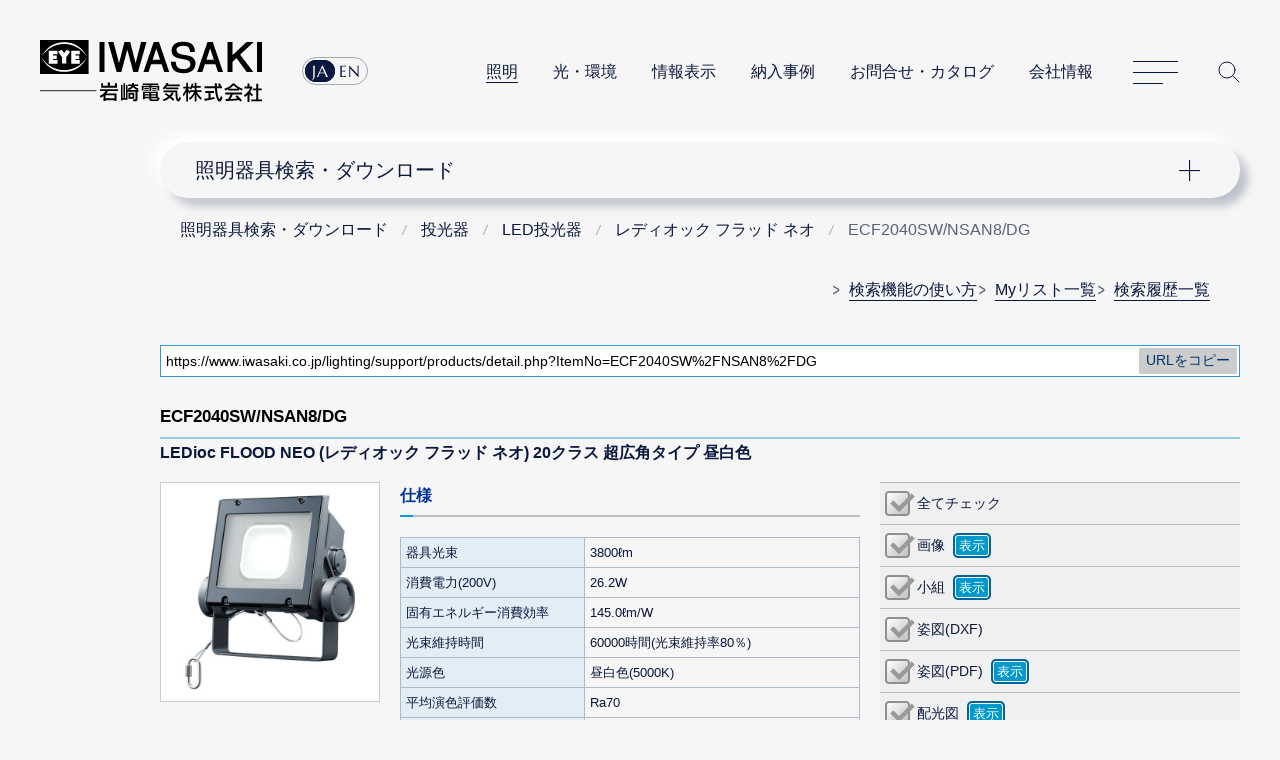

--- FILE ---
content_type: text/html; charset=UTF-8
request_url: https://www.iwasaki.co.jp/lighting/support/products/detail.php?ItemNo=ECF2040SW%2FNSAN8%2FDG
body_size: 6253
content:
<!DOCTYPE html>
<html lang="ja">
<head prefix="og: http://ogp.me/ns#">
<!-- GTMh -->

<script>(function(w,d,s,l,i){w[l]=w[l]||[];w[l].push({'gtm.start':
new Date().getTime(),event:'gtm.js'});var f=d.getElementsByTagName(s)[0],
j=d.createElement(s),dl=l!='dataLayer'?'&l='+l:'';j.async=true;j.src=
'https://www.googletagmanager.com/gtm.js?id='+i+dl;f.parentNode.insertBefore(j,f);
})(window,document,'script','dataLayer','GTM-NVHLM8');</script>

<!-- EoGTMh -->
<meta charset="UTF-8">
<meta name="viewport" content="width=device-width, initial-scale=1.0, user-scalable=yes">
<meta name="format-detection" content="telephone=no">
<meta name="description" content="ECF2040SW/NSAN8/DG - LEDioc FLOOD NEO｜岩崎電気の照明器具検索・ダウンロード。商品仕様図(承認図 納入仕様書)、配光図、姿図(CADデータ)、取扱説明書などのダウンロードができます。">
<meta property="og:image" content="https://www.iwasaki.co.jp/shared/images/og_thumb.png">
<title>ECF2040SW/NSAN8/DG - LEDioc FLOOD NEO (レディオック フラッド ネオ)20クラス超広角タイプ昼白色｜照明器具検索・ダウンロード | 岩崎電気</title>
<link rel="icon" href="/favicon.ico">
<script src="//code.jquery.com/jquery-3.6.0.min.js"></script>
<script src="/assets/js/common.min.js"></script>
<script src="./js/clip.js"></script><script src="./js/search.js" ></script>
<link rel="stylesheet" href="/assets/css/content.min.css">
<link href="./cmn/css/index.css" rel="stylesheet" media="all">
<link href="./cmn/css/base.css" rel="stylesheet" media="all">
<link href="./cmn/css/detail.css" rel="stylesheet" media="all">
<link href="./cmn/css/additional.css" rel="stylesheet" media="all">
<link href="./cmn/css/print.css" rel="stylesheet" media="print">
<link href="./cmn/css/index_adjust.css" rel="stylesheet" media="all">

<style>
@media only screen and (min-width:601px){
.fxb{display:flex;justify-content:space-between;}
.fxb div{flex:0 1 45%;}
}
.map img{display:block;width:100%;margin-top:30px;}
</style>

<!-- Usergram event -->

<script>
function fire_db_display() {
(function(){var a=window,b=document,c=a.usergram=a.usergram||[],d,e;c.l||(c.s=(new Date()).getTime(),c.l=!0,d=b.getElementsByTagName('script')[0],e=b.createElement('script'),e.type='text/javascript',e.async=true,e.src='//code.usergram.info/js/usergram.js',d.parentNode.insertBefore(e,d))})();window.usergram=window.usergram||[];usergram.push(['send','UgxjKE-1','cv','db_display']);
}
function fire_db_dl() {
(function(){var a=window,b=document,c=a.usergram=a.usergram||[],d,e;c.l||(c.s=(new Date()).getTime(),c.l=!0,d=b.getElementsByTagName('script')[0],e=b.createElement('script'),e.type='text/javascript',e.async=true,e.src='//code.usergram.info/js/usergram.js',d.parentNode.insertBefore(e,d))})();window.usergram=window.usergram||[];usergram.push(['send','UgxjKE-1','cv','db_dl']);
}
</script>

<!-- End Usergram event -->
<link rel="stylesheet" href="/css/exception.css">
<link href="./css/item-control.css" rel="stylesheet" media="all">
</head>
<body id="pagetop">
<!-- GTMb -->
<noscript><iframe src="https://www.googletagmanager.com/ns.html?id=GTM-NVHLM8" height="0" width="0" style="display:none;visibility:hidden"></iframe></noscript>
<!-- EoGTMb -->
<div id="wrapper">
<div id="wrapInner">
<div id="pageTop">
<header>
<div class="header_logo"><a href="/"><img src="/assets/img/logo_iwasaki.svg" alt="岩崎電気株式会社"></a></div>
<nav class="header_nav">
<div class="header_nav_lang">
<ul>
<li><a href="https://www.iwasaki.co.jp/">JA</a></li>
<li><a href="https://www.eye.co.jp/">EN</a></li>
</ul>
</div>
<ul class="header_nav_links">
<li><strong aria-current="page"><a href="/lighting/">照明</a></strong></li>
<li><a href="/optics/">光・環境</a></li>
<li><a href="/display/">情報表示</a></li>
<li><a href="/projects/">納入事例</a></li>
<li><a href="/contact/">お問合せ・カタログ</a></li>
<li><a href="/corporate/">会社情報</a></li>
</ul>
<dl class="header_nav_menu">
<dt><a href="/sitemap/" id="nav_button">サイトマップ</a></dt>
<dd id="header_nav">
<p class="header_nav_search_button"><a href="https://search2.iwasaki.co.jp/search" id="search_button">サイト内検索</a></p>
<form method="GET" action="https://search2.iwasaki.co.jp/search" name="SS_searchForm" id="site_search" enctype="application/x-www-form-urlencoded">
<fieldset>
<legend>サイト内検索</legend>
<div class="header_nav_search">
<input type="hidden" name="site" value="ELSGU8XL">
<input type="hidden" name="charset" value="UTF-8">
<input type="hidden" name="group" value="1">
<input type="hidden" name="design" value="1">
<input name="query" type="text" id="siteSearchBox" size="22" maxlength="50" placeholder="サイト内検索">
<input type="submit" value="Site Search" name="siteSearchBtn" id="siteSearchBtn">
</div>
</fieldset>
</form>
</dd>
</dl>
</nav>
</header>
</div>   <div id="lNav">
<nav class="localnavi_wrapper">
<button id="lNavBtn">ナビゲーション</button>
<dl class="localnavi">
<dt aria-current="page"><a href="/lighting/support/products/list.php">照明器具検索・ダウンロード</a></dt>
<dd>
<ul>
<li><a href="/lighting/support/products/help/">検索機能の使い方</a></li>
<li><a href="/lighting/support/products/mylist.php">Myリスト一覧</a></li>
<li><a href="/lighting/support/products/log.php">検索履歴一覧</a></li>
</ul>
</dd>
</dl>
</nav>
</div>
<div id="tPath">
<nav itemscope itemtype="http://schema.org/WebPage">
<ol itemprop="breadcrumb" itemscope="itemscope" itemtype="http://schema.org/BreadcrumbList">
<li itemprop="itemListElement" itemscope="" itemtype="http://schema.org/ListItem" aria-current="page">
<a itemprop="item" href="/lighting/support/products/">
<span itemprop="name">照明器具検索・ダウンロード</span>
</a>
<meta itemprop="position" content="1">
</li>
<li itemprop="itemListElement" itemscope="" itemtype="http://schema.org/ListItem" aria-current="page">
<a href="./search.php?large_category=%E6%8A%95%E5%85%89%E5%99%A8&from=navi">
<span itemprop="name">投光器</span>
</a>
<meta itemprop="position" content="2">
</li>
<li itemprop="itemListElement" itemscope="" itemtype="http://schema.org/ListItem" aria-current="page">
<a href="./search.php?large_category=%E6%8A%95%E5%85%89%E5%99%A8&medium_category=LED%E6%8A%95%E5%85%89%E5%99%A8&from=navi">
<span itemprop="name">LED投光器</span>
<meta itemprop="position" content="3">
</a>
</li>
<li itemprop="itemListElement" itemscope="" itemtype="http://schema.org/ListItem" aria-current="page">
<a href="./search.php?large_category=%E6%8A%95%E5%85%89%E5%99%A8&medium_category=LED%E6%8A%95%E5%85%89%E5%99%A8&small_category=%E3%83%AC%E3%83%87%E3%82%A3%E3%82%AA%E3%83%83%E3%82%AF+%E3%83%95%E3%83%A9%E3%83%83%E3%83%89+%E3%83%8D%E3%82%AA&from=navi">
<span itemprop="name">レディオック フラッド ネオ</span>
<meta itemprop="position" content="4">
</a>
</li>
<li itemprop="itemListElement" itemscope="" itemtype="http://schema.org/ListItem" aria-current="page">
<span itemprop="name">ECF2040SW/NSAN8/DG</span>
<meta itemprop="position" content="5">
</li>
</ol>
</nav>
</div>
<!--div id="pageTop">
</div-->
<!--
<div id="container" role="main">
</div>
-->
<ul class="dbhelp">
<li class="icon"><a href="/lighting/support/products/help/">検索機能の使い方</a></li>
<li class="icon"><a href="/lighting/support/products/mylist.php">Myリスト一覧</a></li>
<li class="icon"><a href="/lighting/support/products/log.php">検索履歴一覧</a></li>
</ul>
<form id="form1">
<div class="URLCopy" style="margin-top: 30px;">
<input type="text" value="https://www.iwasaki.co.jp/lighting/support/products/detail.php?ItemNo=ECF2040SW%2FNSAN8%2FDG" id="pageUrl">
<input type="button" name="copyUrlButton" value="URLをコピー" data-clipboard-target="#pageUrl">
</div>
<section id="itemDetails">
<h2>
<strong>ECF2040SW/NSAN8/DG</strong>
</h2>
<!-- ttl （キャッシュデータ存在）有効期限はあと6日5時間10分32秒です -->
<p>
LEDioc FLOOD NEO (レディオック フラッド ネオ) 20クラス
超広角タイプ
昼白色



</p>
<p class="ttlCaption"></p>
<article>
<div id="itemSpec">
<p><img src="/cad/data/Floodlight/016_neo/ECF4040SW_NSAN8_DG/photo.jpg" alt="ECF2040SW/NSAN8/DG"></p>
<ul class="alert"><li></li></ul>
<p class="itemPrice">
希望小売価格：<em>￥61,400</em>
</p>
<p class="itemPriceAlert">
※表示価格は全て税抜き価格です。
</p>
<p>旧形式：ECF0395N/SAN8/DG</p>
<p>代替品：
<a href="detail.php?ItemNo=ECF3050SW%2FNSAN8%2FDG">ECF3050SW/NSAN8/DG</a> 
</p>
<p class="itemCategory">
			屋外・屋内用,電源ユニット内蔵形<br>			グリーン購入法適合品<br>			耐塩仕様<br></p>
<ul class="alert">
<li>※落下防止ワイヤ付</li><li>※口出線の接続は、注意事項に従ってください。</li>
<li></li>
</ul>
<table>
</table>
<ul class="link">
<li id="liAddMyList"><a href="#" onClick="Search.SetMylist('9596','ECF2040SW/NSAN8/DG');return false;">Myリストに追加</a></li>
<li id="liEbook"><a href="https://iwasaki.icata.net/iportal/CatalogPageGroupSearch.do?method=catalogPageGroupSearchByKeyword&volumeID=IWD00001&keyword=ECF2040SW%2FNSAN8%2F&designID=IWDD001" target="_blank">電子カタログ</a></li>
<li id="liExample"><a href="https://www.iwasaki.co.jp/projects/examples/search/?word=%E3%83%AC%E3%83%87%E3%82%A3%E3%82%AA%E3%83%83%E3%82%AF+%E3%83%95%E3%83%A9%E3%83%83%E3%83%89+%E3%83%8D%E3%82%AA" target="_blank">納入事例</a></li>
<li id="liInquiry"><a href="https://www.iwasaki.co.jp/contact/inquiry/list1.html" target="_blank">お問合せ</a></li>
<!-- li id="liPdf"><a href="#" target="_blank">カタログPDF</a></li -->
<li class="liDetail"><a href="https://www.iwasaki.co.jp/lighting/flood/neo_series/neo/?ext=ECF____SW__" target="_blank">特長詳細：レディオック フラッド ネオ</a></li>
</ul>
</div>
<div id="itemControl">
<ul class="contChk" id="ECF2040SW/NSAN8/DG">
<li>
<input type="checkbox" name="all_detail_ECF2040SW/NSAN8/DG" id="CheckAll" data-code="ECF2040SW/NSAN8/DG" disabled><label for="all_detail_ECF2040SW/NSAN8/DG" data-disabled="true">全てチェック</label>
</li><li>
<input type="checkbox" name="image_detail_ECF2040SW/NSAN8/DG" value="1"  data-type="image" disabled><label for="image_detail_ECF2040SW/NSAN8/DG" data-disabled="true">画像</label>
<input type="button" value="表示" data-url="./file_viewer.php?code=ECF2040SW/NSAN8/DG&filetype=image" class="downloadOne" onClick="fire_db_display()"></li><li>
<input type="checkbox" name="kogumi_detail_ECF2040SW/NSAN8/DG" value="1"  data-type="kogumi" disabled><label for="kogumi_detail_ECF2040SW/NSAN8/DG" data-disabled="true">小組</label>
<input type="button" value="表示" data-url="./file_viewer.php?code=ECF2040SW/NSAN8/DG&filetype=kogumi" class="downloadOne" onClick="fire_db_display()"></li><li>
<input type="checkbox" name="dxf_detail_ECF2040SW/NSAN8/DG" value="1"  data-type="dxf" disabled><label for="dxf_detail_ECF2040SW/NSAN8/DG" data-disabled="true">姿図(DXF)</label>
</li>
<li >
<input type="checkbox" name="pdf_detail_ECF2040SW/NSAN8/DG_all" value="1" data-type="pdf" disabled><label for="pdf_detail_ECF2040SW/NSAN8/DG_all" data-disabled="true">姿図(PDF)</label>
<input type="button" value="表示" data-url="./file_viewer.php?code=ECF2040SW/NSAN8/DG&filetype=pdf&pdfName=" class="downloadOne" onClick="fire_db_display()">            </li>
<li >
<input type="checkbox" name="distribution_detail_ECF2040SW/NSAN8/DG_all" value="1"  data-type="distribution" disabled><label for="distribution_detail_ECF2040SW/NSAN8/DG_all" data-disabled="true">配光図</label>
<input type="button" value="表示" data-url="./file_viewer.php?code=ECF2040SW/NSAN8/DG&filetype=distribution&pdfName=" class="downloadOne" onClick="fire_db_display()">            </li>
<li >
<input type="checkbox" name="spec_detail_ECF2040SW/NSAN8/DG_all" value="1"  data-type="spec" disabled><label for="spec_detail_ECF2040SW/NSAN8/DG_all" data-disabled="true">仕様図</label>
<input type="button" value="表示" data-url="./file_viewer.php?code=ECF2040SW/NSAN8/DG&filetype=spec&pdfName=" class="downloadOne" onClick="fire_db_display()">            </li>
<li >
<input type="checkbox" name="manual_detail_ECF2040SW/NSAN8/DG_all" value="1"  data-type="manual" disabled><label for="manual_detail_ECF2040SW/NSAN8/DG_all" data-disabled="true">取説・合格証</label>
<input type="button" value="表示" data-url="./file_viewer.php?code=ECF2040SW/NSAN8/DG&filetype=manual&pdfName=" class="downloadOne" onClick="fire_db_display()">            </li>
<li>
<input type="checkbox" name="ies_detail_ECF2040SW/NSAN8/DG" value="1"  data-type="ies" disabled><label for="ies_detail_ECF2040SW/NSAN8/DG" data-disabled="true">IESファイル</label>
</li>
    <!--  BIMデータ -->
    <li class="double bim-list">
        <input type="checkbox" name="bim_detail_ECF2040SW/NSAN8/DG_all" value="1" data-type="bim">        <label for="bim_detail_ECF2040SW/NSAN8/DG_all">BIMデータ</label>
                <ul class="bim-switch" id="9596">
            <li><a href="">IFC</a></li>
            <li><a href="">RFA</a></li>
        </ul>
                        <ul class="ifc-file" id="ifc-9596-file">
            <li class="child-item">
                <input type="checkbox" name="bim_detail_ECF2040SW/NSAN8/DG_ifc" value="1" data-type="bim" disabled>
                <label for="bim_detail_ECF2040SW/NSAN8/DG_ifc" data-disabled="true">IFCファイル</label>
            </li>
                        <li class="grandchild-item">
                <input type="checkbox" name="bim_detail_ECF2040SW/NSAN8/DG_ECF2040SW_NSAN8_DG.ifc" value="1" data-type="bim" >                <label for="bim_detail_ECF2040SW/NSAN8/DG_ECF2040SW_NSAN8_DG.ifc" data-disabled="true">ECF2040SW/NSAN8/DG</label>
            </li>
                    </ul>
                <ul class="rfa-file" id="rfa-9596-file">
            <li class="child-item">
                <input type="checkbox" name="bim_detail_ECF2040SW/NSAN8/DG_rfa" value="1" data-type="bim" disabled>
                <label for="bim_detail_ECF2040SW/NSAN8/DG_rfa" data-disabled="true">RFAファイル</label>
            </li>
                        <li class="grandchild-item">
                <input type="checkbox" name="bim_detail_ECF2040SW/NSAN8/DG_ECF2040SW_NSAN8_DG.rfa" value="1" data-type="bim" >                <label for="bim_detail_ECF2040SW/NSAN8/DG_ECF2040SW_NSAN8_DG.rfa" data-disabled="true">ECF2040SW/NSAN8/DG</label>
            </li>
                    </ul>
            </li>
    <!--  BIMデータ -->
</ul>
<!--			<p class="contAction"><input type="button" value="チェックしたものをダウンロード" class="download"></p>-->
</div>
<div id="itemDetail">
<div>
<h3>仕様</h3>
<table>
<tr>
<th>器具光束</th>
<td>3800&#8467;m</td>
</tr>
<tr>
<th>消費電力(200V)</th>
<td>26.2W</td>
</tr>
<tr>
<th>固有エネルギー消費効率</th>
<td>145.0&#8467;m/W</td>
</tr>
<tr>
<th>光束維持時間</th>
<td>60000時間(光束維持率80％)</td>
</tr>
<tr>
<th>光源色</th>
<td>昼白色(5000K)</td>
</tr>
<tr>
<th>平均演色評価数</th>
<td>Ra70</td>
</tr>
<tr>
<th>1/10ビームの開き</th>
<td>鉛直面上136°、水平面上138°</td>
</tr>
</table>
<dl>
<dt>定格入力電圧</dt>
<dd>100/200～242V対応</dd>
<dt>定格周波数</dt>
<dd>50/60Hz共用</dd>
<dt>耐雷サージ</dt>
<dd>15kV(コモンモード)</dd>
<dt>保護等級</dt>
<dd>IP65</dd>
<dt>使用温度範囲</dt>
<dd>-20℃～+35℃</dd>
<dt>本体</dt>
<dd>アルミダイカスト(ポリエステル塗装)</dd>
<dt>前面カバー</dt>
<dd>型押強化ガラス</dd>
<dt>アーム</dt>
<dd>ステンレス(ポリエステル塗装)</dd>
<dt>仕上色</dt>
<dd>ダークグレイ</dd>
<dt>取付角度</dt>
<dd>エニーポジション(制限なし)</dd>
<dt>口出線</dt>
<dd>キャブタイヤケーブル(器具外1500mm)</dd>
<dt>質量</dt>
<dd>2.0kg</dd>
</dl>
<ul class="alert">
<li>※「超広角タイプ」とそれ以外の配光角タイプ(「広角タイプ」「中角タイプ」「狭角タイプ」)では、同じ相関色温度でも、光色(光の色味)に若干の違いがあります。組合せて使用する場合はご注意ください。</li>
</ul>
<h4 class="variationTit">この商品はバリエーション展開があります</h4>
<div class="variation" style="display: none;">
<h5>配光</h5>
<ul>
<li><span>超広角タイプ</span></li><li><a href="detail.php?ItemNo=ECF2040W/NSAN8/DG">広角タイプ</a></li><li><a href="detail.php?ItemNo=ECF2040M/NSAN8/DG">中角タイプ</a></li><li><a href="detail.php?ItemNo=ECF2040N/NSAN8/DG">狭角タイプ</a></li></ul>
</div>
<div class="variation" style="display: none;">
<h5>光源色</h5>
<ul>
<li><a href="detail.php?ItemNo=ECF2040SW/DSAN8/DG">昼光色</a></li><li><span>昼白色</span></li><li><a href="detail.php?ItemNo=ECF2041SW/NSAN8/DG">昼白色(Ra80)</a></li><li><a href="detail.php?ItemNo=ECF2040SW/WSAN8/DG">白色</a></li><li><a href="detail.php?ItemNo=ECF2040SW/LSAN8/DG">電球色</a></li><li><a href="detail.php?ItemNo=ECF2040SW/NHSAN8/DG">ナトリウム色</a></li></ul>
</div>
<div class="variation" style="display: none;">
<h5>仕上色</h5>
<ul>
<li><span>ダークグレイ</span></li><li><a href="detail.php?ItemNo=ECF2040SW/NSAN8/W">ホワイト</a></li></ul>
</div>
<div class="variation" style="display: none;">
<h5>クラス</h5>
<ul>
<li><a href="detail.php?ItemNo=ECF1591N/SAN2/DG">150クラス</a></li><li><a href="detail.php?ItemNo=ECF1391N/SAN8/DG">130クラス</a></li><li><a href="detail.php?ItemNo=ECF8040SW/NSAN8/DG">80クラス</a></li><li><a href="detail.php?ItemNo=ECF6040SW/NSAN8/DG">60クラス</a></li><li><a href="detail.php?ItemNo=ECF4040SW/NSAN8/DG">40クラス</a></li><li><span>20クラス</span></li></ul>
</div>
<h4>オプション</h4>
<dl class="switchingList">
<dt data-type="related1_1">トラスハンガー</dt>
<dd data-type="related1_1"><a href="detail.php?ItemNo=FA-30%2FBK">FA-30/BK</a></dd>				
<dd data-type="related1_1"><a href="detail.php?ItemNo=FA-30%2FSL">FA-30/SL</a></dd>				
<dt data-type="related1_2">フランジ</dt>
<dd data-type="related1_2"><a href="detail.php?ItemNo=FA1">FA1</a></dd>				
<dd data-type="related1_2"><a href="detail.php?ItemNo=FA17">FA17</a></dd>				
<dd data-type="related1_2"><a href="detail.php?ItemNo=FA20%2FDG">FA20/DG</a></dd>				
<dt data-type="related1_3">1灯用ポールトップ取付金具</dt>
<dd data-type="related1_3"><a href="detail.php?ItemNo=FA24%2FDG">FA24/DG</a></dd>				
<dd data-type="related1_3"><a href="detail.php?ItemNo=FA25%2FDG">FA25/DG</a></dd>				
<dt data-type="related1_4">回転台座アダプタ</dt>
<dd data-type="related1_4"><a href="detail.php?ItemNo=FA26%2FDG">FA26/DG</a></dd>				
<dt data-type="related1_5">スパイク</dt>
<dd data-type="related1_5"><a href="detail.php?ItemNo=FA29">FA29</a></dd>				
<dt data-type="related1_6">1灯用ポールトップ水平取付金具</dt>
<dd data-type="related1_6"><a href="detail.php?ItemNo=FA34%2FDG">FA34/DG</a></dd>				
<dt data-type="related1_7">2灯用ポールトップ水平取付金具</dt>
<dd data-type="related1_7"><a href="detail.php?ItemNo=FA35%2FDG">FA35/DG</a></dd>				
<dt data-type="related1_8">2灯用架台</dt>
<dd data-type="related1_8"><a href="detail.php?ItemNo=FA55">FA55</a></dd>				
<dt data-type="related1_9">多灯用フィッティング 2灯用台座</dt>
<dd data-type="related1_9"><a href="detail.php?ItemNo=FA7%2FDG1">FA7/DG1</a></dd>				
<dt data-type="related1_10">多灯用フィッティング 4灯用台座</dt>
<dd data-type="related1_10"><a href="detail.php?ItemNo=FA8%2FDG1">FA8/DG1</a></dd>				
<dt data-type="related1_11">フード</dt>
<dd data-type="related1_11"><a href="detail.php?ItemNo=FECF4001">FECF4001</a></dd>				
<dt data-type="related1_12">スヌート</dt>
<dd data-type="related1_12"><a href="detail.php?ItemNo=FECF4002">FECF4002</a></dd>				
<dt data-type="related1_13">ガード</dt>
<dd data-type="related1_13"><a href="detail.php?ItemNo=GECF4001">GECF4001</a></dd>				
<dt data-type="related1_14">横ルーバ</dt>
<dd data-type="related1_14"><a href="detail.php?ItemNo=LECF4001">LECF4001</a></dd>				
<dt data-type="related1_15">縦ルーバ</dt>
<dd data-type="related1_15"><a href="detail.php?ItemNo=LECF4002">LECF4002</a></dd>				
</dl>
<h4>適合取付金具</h4>
<dl class="switchingList">
<dt data-type="related2_1">コンクリート柱、壁面兼用取付金具</dt>
<dd data-type="related2_1"><a href="detail.php?ItemNo=FA54">FA54</a></dd>				
<dt data-type="related2_2">コンクリート柱用水平取付金具</dt>
<dd data-type="related2_2"><a href="detail.php?ItemNo=TYS-30">TYS-30</a></dd>				
</dl>
<h4>適合アーム</h4>
<dl class="switchingList">
<dt data-type="related3_1">アーム(600mm・L字)</dt>
<dd data-type="related3_1"><a href="detail.php?ItemNo=FA160%2FDG">FA160/DG</a></dd>				
<dt data-type="related3_2">アーム(600mm・ストレート)</dt>
<dd data-type="related3_2"><a href="detail.php?ItemNo=FA18">FA18</a></dd>				
<dt data-type="related3_3">アーム(900mm・ストレート)</dt>
<dd data-type="related3_3"><a href="detail.php?ItemNo=FA19%2FDG1">FA19/DG1</a></dd>				
<dt data-type="related3_4">アーム(900mm・L字)</dt>
<dd data-type="related3_4"><a href="detail.php?ItemNo=FA190%2FDG">FA190/DG</a></dd>				
<dt data-type="related3_5">アーム(400mm・ストレート)</dt>
<dd data-type="related3_5"><a href="detail.php?ItemNo=FA21%2FDG1">FA21/DG1</a></dd>				
<dt data-type="related3_6">看板上部取付用アーム</dt>
<dd data-type="related3_6"><a href="detail.php?ItemNo=FA290%2FDG">FA290/DG</a></dd>				
</dl>
<!--
<h4>オプション</h4>
<dl>
</dl>
<h4>適合取付金具</h4>
<dl>
</dl>
<h4>適合アーム</h4>
<dl>
</dl>
-->
</div>
</div>
</article>
</section>
<div class="listAction" id="navDownload" style="display:none;"><input type="submit" value="チェックしたものをダウンロード" class="download" onClick="fire_db_dl()"></div>
</form>
<p class="to_page_top"><a href="#pageTop">Page Top</a></p>
<footer class="footer">
<dl class="footer_nav">
<dt><a href="/"><img src="/assets/img/footer_iwasaki_black_lg01.svg" alt="岩崎電気株式会社"></a></dt>
<dd>
<ul>
<li><a href="/lighting/">照明</a></li>
<li><a href="/optics/">光・環境</a></li>
<li><a href="/display/">情報表示</a></li>
<li><a href="/projects/">納入事例</a></li>
<li><a href="/contact/">お問合せ・カタログ</a></li>
<li><a href="/corporate/">会社情報</a></li>
</ul>
</dd>
<dd>
<ul>
<li><a href="/NEWS/info/pcb/cert/">PCB検索／証明書発行</a></li>
<li><a href="/NEWS/info/revision/">価格改定・生産終了品</a></li>
</ul>
</dd>
<dd>
<ul>
<li><a href="/info/magazine/">メールマガジン</a></li>
<li><a href="/privacy/">プライバシーポリシー</a></li>
<li><a href="/term/">このサイトについて</a></li>
</ul>
</dd>
</dl>
<p class="footer_copyright"><small>(C)IWASAKI ELECTRIC CO., LTD.</small></p>
</footer>
</div>
</div>
</body>
</html>


--- FILE ---
content_type: image/svg+xml
request_url: https://www.iwasaki.co.jp/assets/img/logo_iwasaki.svg
body_size: 2460
content:
<svg xmlns="http://www.w3.org/2000/svg" viewBox="0 0 222 62"><path d="M76.88 43.29h-1.91v2.57h-5.06v-3.25h-2.04v3.25h-4.83v-2.57h-1.87v4.44h15.72c-.01 0-.01-4.44-.01-4.44Zm-2.4 14.98h-9.05v-3h9.05v3Zm3.47-7.2V49.2H60.08v1.87h5.33c-.35.74-1.72 3.03-5.66 4.85l.84 1.75s1.26-.46 2.84-1.57v4.92h2v-.89h9.05v.89h2V53.4H66.39c.61-.72 1.14-1.5 1.6-2.33h9.96Zm15.01-3.99s1.79 2.06 4.28 2.97H89.2c.85-.41 2.69-1.41 3.76-2.97m5.66 2.97h-.79l.62-1.6s-2.48-.65-3.5-1.92c-.11-.14-.21-.28-.31-.43h3.67v-1.71h-4.23c-.05-.5-.06-1-.03-1.5h-1.91s.07.61-.12 1.5h-3.87v1.71h3.18c-.61.98-1.68 1.9-3.53 2.32l.82 1.64h-1.09v-4.98H85.9v12.86h-.85V43.19h-1.64v14.73h-.85V45.07h-1.64v15.55h1.64v-.79h4.98v-8.01h8.05v6.72s.14.85-1.02.85h-1.84l.55 1.91h1.98c.72 0 2.18-.03 2.18-1.94v-7.54h1.19l-.01-1.77Z"/><path d="M92.55 57H90.2v-2.46h2.35V57Zm1.71-4.23H88.5v6h5.76v-6Zm9.24-5.52h5.9v3.85h1.91v-3.85h6.07v3.14h1.81v-4.64h-7.88v-.85h6.89v-1.5h-15.41v1.5h6.61v.85h-7.74v4.64h1.84v-3.14Z"/><path d="M104.22 48.03h4.47v.96h-4.47v-.96Zm0 1.84h4.47v.96h-4.47v-.96Zm7.91-1.84h4.47v.96h-4.47v-.96Zm0 1.84h4.47v.96h-4.47v-.96Zm3.85 9.59h-3.85c-.95-.03-.92-.58-.92-.82v-.48h6.44c-.34 1.36-1.36 1.3-1.67 1.3m-11.29-3.93h4.6v1.23h-4.6v-1.23Zm4.61-1.29h-4.6v-1.16h4.6v1.16Zm6.72 0h-4.81v-1.16h4.81v1.16Zm-4.81 1.29h4.81v1.23h-4.81v-1.23Zm8.22 2.29-1.6-.66v-5.51h-14.94v7.49h1.81v-.99h4.6v.92c0 2.05 1.67 1.94 1.67 1.94h5.83c3.1.02 2.63-3.19 2.63-3.19m20.12-1.5s-.51 2.56-1.12 2.56-1.09-1.77-1.09-5.87l.03-2.49h-13.91v1.77h8.41c-.26.47-1.03 1.72-2.34 3.07-2-1.4-3.58-2.22-3.58-2.22l-1.33 1.19c1.21.68 2.41 1.49 3.5 2.31-1.62 1.32-3.5 2.28-5.52 2.81l1.3 1.67s2.89-.89 5.82-3.24a53.74 53.74 0 0 1 3.29 2.9l1.33-1.33c-.99-1.07-2.09-2.03-3.17-2.87.95-.95 1.77-2.01 2.45-3.16l-1.38-1.13h3.16s.04 6.95 1.57 8.53c1.16 1.19 2.24.55 2.9-.44.54-.82.85-1.91.95-2.42l-1.27-1.64Zm-13.81-8.51v1.35h12.65v-1.67H126c.33-.43.63-.87.91-1.3h12.85v-1.77h-11.84c.38-.75.59-1.26.59-1.26l-2.05-.2c-1.16 3.03-3.82 5.08-3.82 5.08l1.33 1.46c.64-.46 1.24-1.05 1.77-1.69m22.47.73h1.5v-.03l1.3 1.09s.63-.66 1.25-1.87h2.4v2.49h-4.77v1.36c-1.24-1.37-1.58-2.5-1.68-3.04m8.92 3.52h4.35v-1.84h-5.05v-2.49h4.23v-1.84h-4.23v-3.04h-1.77v3.04H153c.18-.62.33-1.3.4-2.05l-1.57-.37s-.5 2.89-2.12 4.66V46.7h-1.8v-3.85h-1.77v3.85h-2.83v1.84h2.62c-.13.75-.72 2.96-3.17 5.8l.85 1.94s1.44-1.64 2.52-4.24v9.49h1.77V51.32c.4.96.96 1.85 1.67 2.61l1.02-1.64c-.08-.08-.17-.16-.25-.24H154c-.33.85-1.79 4.15-5.24 6.24l1.19 1.6s2.73-1.77 4.71-5.43v7.07h1.77v-7.26c1.76 3.6 4.33 5.49 4.33 5.49l.99-1.77c-3.38-2.64-4.4-5.26-4.62-5.93m13.48 5.75v-4.93h3.34v-1.95h-8.8v1.95h3.34v5.33c-1.38.25-2.77.47-4.16.64l.24 1.91s4.54-.51 9.96-1.91l-.17-1.81s-1.64.36-3.75.77"/><path d="M181.01 55.57s-.68 3.38-1.47 3.38c-.68 0-2.03-3.01-2.46-9.21-.03-.48-.06-.95-.08-1.43h4.96v-1.94h-1.78l1.06-.72s-1.23-1.81-1.88-2.39l-1.53.79s1.15 1.53 1.64 2.32h-2.55c-.05-1.74-.05-3.1-.05-3.1h-2.01s-.04 1.25.02 3.1h-10.42v1.94h10.5c.22 3.76.83 8.73 2.49 11.69 1.79 3.2 3.78.76 4.23-.24.29-.64.58-1.16.78-2.28l-1.45-1.91Zm12.59-10.3s1.7 1.9 4.43 3.51h-8.87c1.39-.81 2.98-1.95 4.44-3.51m-5.36 4.01v1.34h10.64v-1.36c.93.48 1.94.91 3.04 1.22l.82-1.67s-5.87-2.05-8.15-5.25h-2.01s-2.28 3.31-8.19 5.15l.85 1.81s1.27-.34 3-1.24m8.6 5.95-1.46.99s.96.94 2.13 2.19c-2.35.29-4.71.48-7.07.57a22.04 22.04 0 0 0 2.33-4.56h9.16V52.5h-16.74v1.91h5.38c-.3.88-1.09 2.85-2.7 4.63-1.42.02-2.3 0-2.3 0l.34 1.94s6.89-.06 13.1-.93c.43.49.85.99 1.22 1.48l1.74-1.02c-.02 0-2.85-3.68-5.13-5.28m15.04 1.12 1.19-1.64c-1.48-.88-2.58-2.35-2.9-2.82.99-1.35 1.57-2.55 1.86-3.44.26-.81.06-1.89.06-1.89h-2.66V43.5h-1.91v3.07h-2.93v1.95h5.39c-1.23 3.61-6.07 6.68-6.07 6.68l.95 1.84c.93-.67 1.82-1.4 2.66-2.18v7.06h1.91V53.9c.93 1.18 2.45 2.45 2.45 2.45"/><path d="M218.15 59.49v-9.17h3.65v-1.81h-3.65v-4.64h-1.91v4.64h-3.58v1.81h3.58v9.17h-4.91v1.81h10.85v-1.81h-4.03Z"/><path fill="none" stroke="#000" stroke-linecap="round" stroke-linejoin="round" stroke-width=".85" d="M.25 50.69h55.67"/><path d="M-.17.09h48.76v34.02H-.17V.09Z"/><path fill="#fff" d="M17.47 14.24v-3.55H8.82v12.99h8.65v-3.59h-4.41v-1.1h3.73v-3.57h-3.74v-1.18h4.42Zm22.36 0v-3.55h-8.65v12.99h8.65v-3.59h-4.41v-1.1h3.73v-3.57h-3.74v-1.18h4.42Zm-9.61-2.5-3.46-1.96-2.57 3.3-2.55-3.3-3.47 1.97 3.92 5.45v6.41h4.15V17.2l3.98-5.46Z"/><path fill="#fff" d="M24.2 2.2c10.31 0 18.3 5.36 22.79 14.78C42.01 8.92 33.59 3.94 24.2 3.94S6.39 8.92 1.42 16.98C5.9 7.56 13.89 2.2 24.2 2.2m0 29.69c10.31 0 18.3-5.36 22.79-14.78-4.98 8.06-13.4 13.03-22.78 13.03S6.39 25.18 1.42 17.11C5.9 26.53 13.89 31.89 24.2 31.89"/><path d="M59.4 2.05h5.14v29.97H59.4V2.05Zm157.63 0h5.14v29.97h-5.14V2.05Zm-3.41 0h-7.1l-13.96 13.04V2.05h-5.14v29.97h5.14V21.73l3.93-3.67 10.23 13.99h6.67l-13.23-17.42 13.46-12.58Zm-112.53 0-5.46 21.17-5.45-21.17h-5.71l-5.46 21.17-5.46-21.17h-5.46l8.58 29.97h4.67l5.98-22.5 5.97 22.5h4.67l8.58-29.97h-5.45Zm17.92 0h-5.33l-10.24 29.97h5.08l2.62-7.85h10.42l2.62 7.85h5.08c-.01-.01-10.25-29.97-10.25-29.97Zm-6.4 17.69 3.73-11.18 3.73 11.18h-7.46Zm60.18-17.69h-5.33l-10.24 29.97h5.08l2.62-7.85h10.41l2.62 7.85h5.08L172.79 2.05Zm-6.4 17.69 3.73-11.18 3.73 11.18h-7.46Zm-31.31 11.41c-2.34-1.62-4.08-4.7-4.08-9.29h4.79c.24 1.89-.1 7.31 7.86 7.31 3.76 0 6.78-2.07 6.78-4.68 0-3.05-1.79-4.11-4.61-4.8-1.98-.49-5.7-1-7.73-1.56-2.22-.6-3.9-1.78-4.53-2.39-.68-.66-1.96-2.45-1.96-4.93 0-5.64 3.77-9.05 11.43-9.05 1.46 0 4.02.24 5.6.7 6.45 1.89 6.25 8.2 6.25 9.62h-4.93c0-5.28-2.82-6.23-6.53-6.23-5.06 0-6.93 1.99-6.93 3.81 0 3.36 2.73 4.46 8.38 5.4 1.41.23 4.26.7 5.66 1.25 3.98 1.56 4.99 4.99 4.99 7.1 0 7.01-5.7 9.78-11.83 9.78-3.58 0-6.87-.84-8.61-2.04"/></svg>